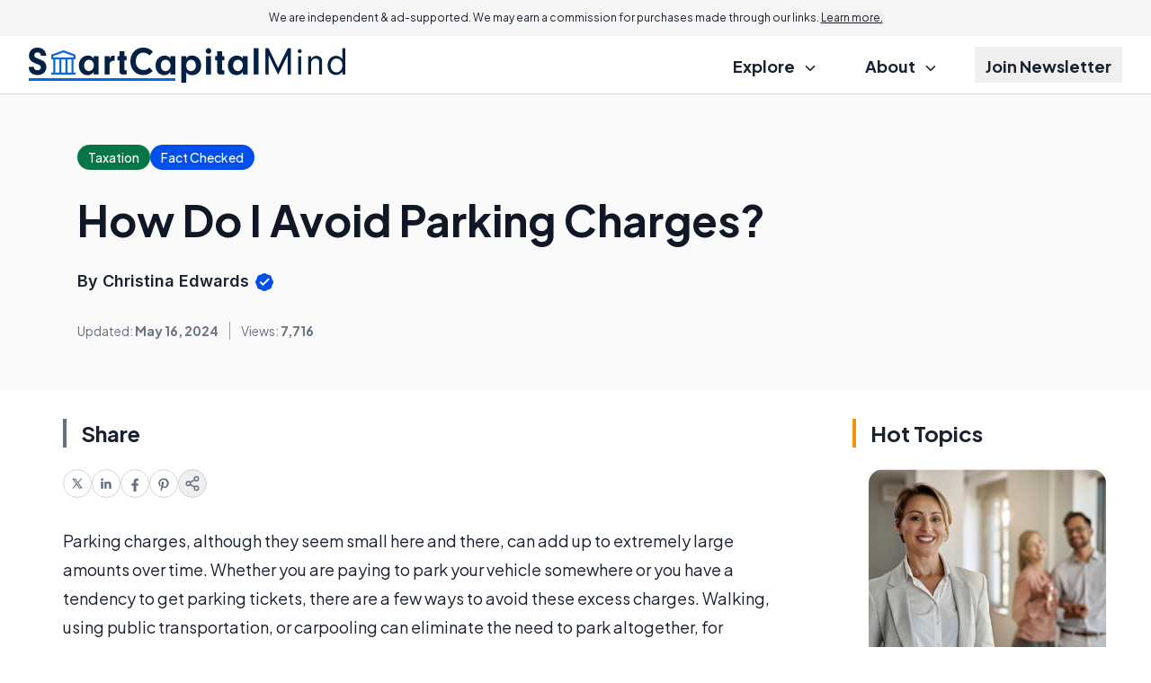

--- FILE ---
content_type: text/html; charset=utf-8
request_url: https://www.google.com/recaptcha/api2/aframe
body_size: 182
content:
<!DOCTYPE HTML><html><head><meta http-equiv="content-type" content="text/html; charset=UTF-8"></head><body><script nonce="8CbHL-f_jY8VAiw8cmeakA">/** Anti-fraud and anti-abuse applications only. See google.com/recaptcha */ try{var clients={'sodar':'https://pagead2.googlesyndication.com/pagead/sodar?'};window.addEventListener("message",function(a){try{if(a.source===window.parent){var b=JSON.parse(a.data);var c=clients[b['id']];if(c){var d=document.createElement('img');d.src=c+b['params']+'&rc='+(localStorage.getItem("rc::a")?sessionStorage.getItem("rc::b"):"");window.document.body.appendChild(d);sessionStorage.setItem("rc::e",parseInt(sessionStorage.getItem("rc::e")||0)+1);localStorage.setItem("rc::h",'1769242387362');}}}catch(b){}});window.parent.postMessage("_grecaptcha_ready", "*");}catch(b){}</script></body></html>